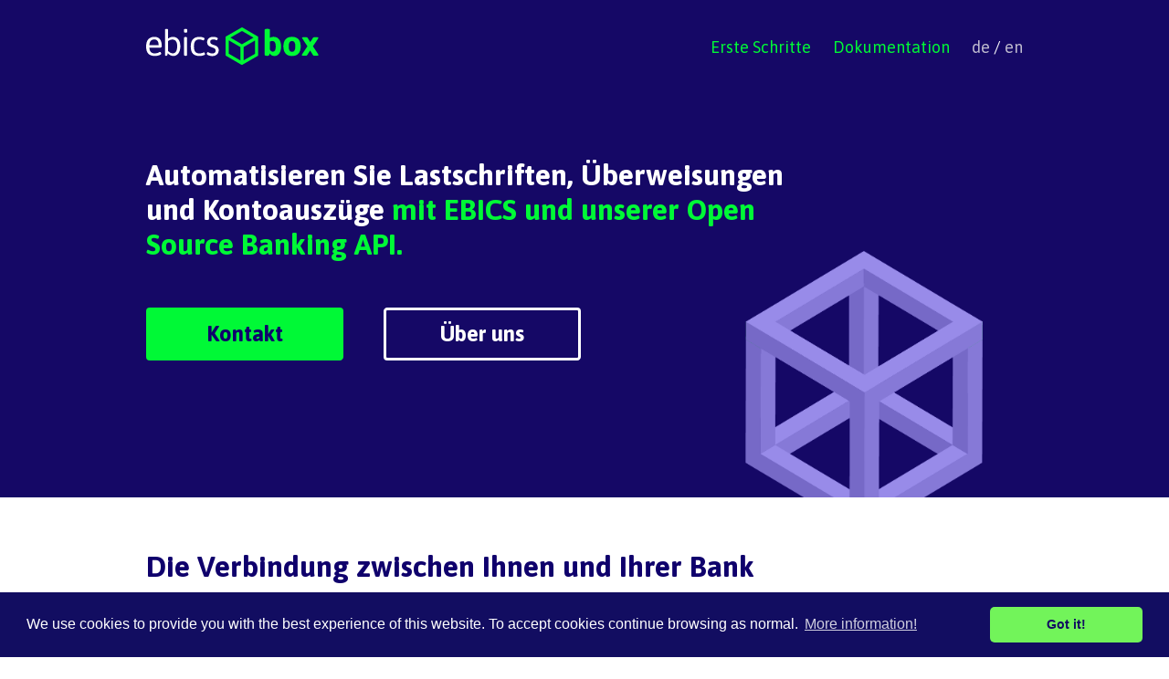

--- FILE ---
content_type: text/html; charset=UTF-8
request_url: https://www.ebicsbox.com/?utm_medium=email&utm_source=fintechweeklycom
body_size: 6933
content:
<!doctype html>
<html>
  <head>
    <meta charset="utf-8">
<meta http-equiv="x-ua-compatible" content="ie=edge">
<!-- Meta Tags -->
<meta name="viewport" content="width=device-width, initial-scale=1, shrink-to-fit=no">
<meta name="description" content="How EBICS should have been built - A modern API for bank accounts. Fully automatized processing of incoming and outgoing money transactions.">
<meta name="keywords" content="ebics, banking, fintech">

<!-- Open Graph -->
<meta property="og:image" content="https://www.ebicsbox.com/images/og_image.jpg">
<meta property="og:title" content="ebics box - the missing banking API for fintech applications and payment automation">
<meta property="og:description" content="How EBICS should have been built - A modern API for bank accounts. Fully automatized processing of incoming and outgoing money transactions.">

<!-- Twitter Card -->
<meta name="twitter:card" content="summary_large_image">
<meta name="twitter:site" content="@ebicsbox">
<meta name="twitter:title" content="ebics box - the missing banking API for fintech applications and payment automation">
<meta name="twitter:description" content="How EBICS should have been built - A modern API for bank accounts. Fully automatized processing of incoming and outgoing money transactions.">
<meta name="twitter:image" content="https://www.ebicsbox.com/images/og_image.jpg">

<link rel="apple-touch-icon" sizes="180x180" href="/images/apple-touch-icon.png">
<link rel="icon" type="image/png" sizes="32x32" href="/images/favicon-32x32.png">
<link rel="icon" type="image/png" sizes="16x16" href="/images/favicon-16x16.png">
<link rel="manifest" href="/images/manifest.json">
<link rel="mask-icon" href="/images/safari-pinned-tab.svg" color="#4b398f">
<meta name="theme-color" content="#4b398f">
<!-- Use the title from a page's frontmatter if it has one -->
<title>ebics box - the missing banking API for fintech applications and payment automation</title>
<link rel="stylesheet"
  href="//cdn.jsdelivr.net/gh/highlightjs/cdn-release@9.12.0/build/styles/paraiso-light.min.css">
<link href="/stylesheets/site.css" rel="stylesheet" />
<!-- Web Fonts -->
<link href="https://fonts.googleapis.com/css?family=Asap:400,700" rel="stylesheet">

<!-- Global site tag (gtag.js) - Google Analytics -->
<script async src="https://www.googletagmanager.com/gtag/js?id=UA-3621621-25"></script>
<script>
 window.dataLayer = window.dataLayer || [];
 function gtag(){dataLayer.push(arguments);}
 gtag('js', new Date());

 gtag('config', 'UA-3621621-25');
</script>

<!-- Facebook Pixel Code -->
<script>
  !function(f,b,e,v,n,t,s)
  {if(f.fbq)return;n=f.fbq=function(){n.callMethod?
      n.callMethod.apply(n,arguments):n.queue.push(arguments)};
    if(!f._fbq)f._fbq=n;n.push=n;n.loaded=!0;n.version='2.0';
    n.queue=[];t=b.createElement(e);t.async=!0;
    t.src=v;s=b.getElementsByTagName(e)[0];
    s.parentNode.insertBefore(t,s)}(window,document,'script',
      'https://connect.facebook.net/en_US/fbevents.js');
   fbq('init', '344659816031040'); 
  fbq('track', 'PageView');
</script>
<noscript>
   <img height="1" width="1" 
                   src="https://www.facebook.com/tr?id=344659816031040&ev=PageView
                   &noscript=1"/>
</noscript>
<!-- End Facebook Pixel Code -->
<link rel="stylesheet" type="text/css" href="//cdnjs.cloudflare.com/ajax/libs/cookieconsent2/3.0.3/cookieconsent.min.css" />
<script src="//cdnjs.cloudflare.com/ajax/libs/cookieconsent2/3.0.3/cookieconsent.min.js"></script>
<script>
  window.addEventListener("load", function() {
    window.cookieconsent.initialise({
     "palette": {
       "popup": {
         "background": "#120d61",
         "text": "#ffffff"
       },
       "button": {
         "background": "#72f45a",
         "text": "#120d61"
       }
     },
     "theme": "classic",
     "content": {
       "message": "We use cookies to provide you with the best experience of this website. To accept cookies continue browsing as normal.",
       "link": "More information!",
       "href": "./privacy"
     }
    })
  });
</script>

  </head>
  <body>
    <nav class='bMainNavigation'>
<div class='bMainNavigation-Wrapper'>
<div class='bMainNavigation-Content'>
<div class='aSiteTitle'>
<a href='/'>
<img src="/images/logo.svg" class="aSiteLogo" alt="Logo" />
</a>
</div>
<ul class='bMainNavigation-LinkList'>
<li>
<a class='aNavigationItem' href='/guides'>Erste Schritte</a>
<a class='aNavigationItem' href='/documentation'>Dokumentation</a>
<a class='aLanguageItem' href='/'>de</a>
<span>/</span>
<a class='aLanguageItem' href='/en'>en</a>
</li>
</ul>
</div>
</div>
</nav>

    <header class='bSiteHeader'>
<div class='bSiteHeader-Content'>
<div class='bSiteHeader-Claim'>
<h1 class='aClaim'>Automatisieren Sie Lastschriften, Überweisungen und Kontoauszüge <span class="asHighlighted">mit EBICS und unserer Open Source Banking API.</span></h1>
</div>
<div class='bSiteHeader-Buttons'>
<ul class='aButtonList'>
<li class='aButtonList-Item'>
<a class='aButton asPrimary' href="/cdn-cgi/l/email-protection#176372767a5772757e746475786f3974787a">Kontakt</a>
</li>
<li class='aButtonList-Item'>
<a class='aButton asHollow' href='https://railslove.com/'>Über uns</a>
</li>
</ul>
</div>
</div>
</header>

<section class='bAbout'>
<div class='bAbout-Headline'>
<h2>Die Verbindung zwischen Ihnen und Ihrer Bank</h2>
</div>
<div class='bAbout-Text'>
<p>ebics box übernimmt die oft frustrierend komplexe EBICS-Kommunikation zwischen Ihrem Web Service und Ihrer Bank, damit Sie sich auf das Wichtigste konzentrieren können: Ihr bestmögliches Produkt anzubieten.</p>

<p>Die Box ist das fehlende Glied zwischen den Bankkonten Ihrer Kunden, Ihrem Service und Ihren Konten gleichermaßen. Sie stellt Details zu Transaktionen, Überweisungen und Lastschriften als einfache JSON-Objekte zur Verfügung und benachrichtigt sogar Web-Service-Endpunkte bei von Ihnen festgelegten Ereignissen. Ihre Entwickler genießen dabei die Einfachheit von HTTP und JSON statt die EBICS-Schnittstelle Ihrer Bank nutzen zu müssen.</p>


</div>
<div class='bAbout-Image'>
<img srcset="/images/pictogram.png, /images/pictogram@2x.png 2x">
</div>
</section>

<section class='aColoredSection'>
<div class='bCta'>
<div class='bCta-Title'>
<h2>Unsicher, ob ebics box die richtige Lösung ist?</h2>
</div>
<div class='bCta-Others'>
<h4>Alternativ:</h4>
<ul class='aContactList'>
<li class='aContactList-Item asPhone'>
<a href='tel:‭+022199999700'>‭+0221 99999 700</a>
</li>
<li class='aContactList-Item asMail'>
<a href="/cdn-cgi/l/email-protection#522637333f1237303b3121303d2a7c313d3f"><span class="__cf_email__" data-cfemail="6a1e0f0b072a0f0803091908051244090507">[email&#160;protected]</span></a>
</li>
</ul>
</div>
<div class='bCta-Sheet'>
<div class='aFloatingSheet aCtaSheet'>
<div class='aCtaSheet-Left'>
<h3>Jan beantwortet gerne alle Fragen zu Technik und Integration.</h3>
<a class='aButton asPrimary aCtaSheet-Title' href="/cdn-cgi/l/email-protection#c0b4a5a1ad80a5a2a9a3b3a2afb8eea3afad">Sprechen Sie mit Jan</a>
</div>
<div class='aCtaSheet-Right'>
<img src="/images/jan.jpg" alt="Jan" />
</div>
</div>

</div>
</div>

</section>
<section class='aTopicSection'>
<div class='bRequirements-Title'>
<h2>Alles was Sie brauchen: HTTP + JSON</h2>
</div>
<div class='bRequirements-Text'>
<p>Die ebics box wurde als umfassende Lösung entworfen und ist in der Lage alle üblichen Prozesse zu automatisieren, die für Betreiber von digitalen Marktplätzen, Abo-Services und anderen Business Cases anfallen – vor allem solche, bei denen regelmäßige und großvolumige Zahlungsabwicklungen im SEPA-Raum notwendig sind.</p>

<p><strong>Alles was Sie brauchen, um mit der ebics box API zu sprechen, ist HTTP + JSON.</strong></p>


</div>
<div class='bRequirements-Examples'>
<div class='aTabNavigation'>
<ul class='aTabNavigation-Tabs aTabList'>
<li class='aTabList-Item asActive' data-activate-tab='tab-1'>Bank statements</li>
<li class='aTabList-Item withBorder' data-activate-tab='tab-2'>Credit transfer</li>
<li class='aTabList-Item withBorder' data-activate-tab='tab-3'>Direct debit</li>
</ul>
<div class='aTabNavigation-Bodies'>
<div class='aTabContent asActive' id='tab-1'>
<div class='aFadedContent'>
<pre class='insideTab aFadedContent-Content'><code class='json js-line-numbers asPlain'>GET \ 'https://demo.ebicsbox.com/transactions'
HTTP/1.1 200 OK&#x000A;[&#x000A;  {&#x000A;    "id": "45878dee-21b7-11e6-b67b-9e71128cae77",&#x000A;    "account": "DE02700205000007808005",&#x000A;    "name": "John Doe",&#x000A;    "iban": "DE02700205000007808005",&#x000A;    "bic": "DEUS2149509",&#x000A;    "type": "credit",&#x000A;    "amount_in_cents": 10023,&#x000A;    "executed_on": "2018-02-13",&#x000A;    "reference": "Text on bank statement",&#x000A;    "end_to_end_reference": "eref-1",&#x000A;    "_links": {&#x000A;      "self": "https://box.url/transactions/45878dee-21b7-11e6-b67b-9e71128cae77",&#x000A;      "account": "https://box.url/accounts/DE02700205000007808005"&#x000A;    }&#x000A;  },&#x000A;  …&#x000A;]</code></pre>
<a class='aFadedContent-Controls js-fade-control' href='javascript:void(0)'>Show more code</a>
</div>
</div>
<div class='aTabContent' id='tab-2'>
<div class='aFadedContent'>
<pre class='insideTab aFadedContent-Content'><code class='json js-line-numbers asPlain'>POST \ 'https://demo.ebicsbox.com/credit_transfers/'
HTTP/1.1 200 OK&#x000A;{&#x000A;  "account": "DE02700205000007808005",&#x000A;  "name": "John Doe",&#x000A;  "iban": "DE02700205000007808005",&#x000A;  "bic": "DEUS2149509",&#x000A;  "amount_in_cents": 10013,&#x000A;  "end_to_end_reference": "eref-1"&#x000A;}</code></pre>
<a class='aFadedContent-Controls js-fade-control' href='javascript:void(0)'>Show more code</a>
</div>
</div>
<div class='aTabContent' id='tab-3'>
<div class='aFadedContent'>
<pre class='insideTab aFadedContent-Content'><code class='json js-line-numbers asPlain'>POST \ 'https://demo.ebicsbox.com/debits'
HTTP/1.1 200 OK&#x000A;{&#x000A;  "name": "John Doe",&#x000A;  "iban": "DE02700205000007808005",&#x000A;  "bic": "DEUS2149509",&#x000A;  "amount_in_cents": 10013,&#x000A;  "end_to_end_reference": "eref-1",&#x000A;  "mandate_id": "6385720",&#x000A;  "mandate_signature_date": "2018-02-13",&#x000A;  "instrument": "COR1",&#x000A;  "sequence_type": "FRST",&#x000A;  "requested_date": "2018-02-13"&#x000A;}</code></pre>
<a class='aFadedContent-Controls js-fade-control' href='javascript:void(0)'>Show more code</a>
</div>
</div>
</div>
</div>

</div>
</section>

<section class='aTopicSection'>
<div class='aSectionTeaser'>
<h2 id='product'>Was ist in der Box?</h2>
<p>Eine moderne API zum automatisierten Verarbeiten von Transaktionen in EBICS-Formaten.</p>
</div>
<div class='bExplosionDiagram'>
<div class='bExplosionDiagram-Diagram'>
<div class='aCube' id='fragmentedCube'>
<div class='aCube-Fragment asRight' id='rightFragment'><svg xmlns="http://www.w3.org/2000/svg" viewBox="0 0 341.12 538.95">
  <polygon class="highlight" points="297.75 293.53 255.46 318.11 0.14 170.71 42.43 146.14 297.75 293.53"/>
  <polygon class="full-shade" points="255.24 318.23 255.1 367.14 0 219.62 0.14 170.71 255.24 318.23"/>
  <polygon class="highlight" points="298.02 342.66 44.34 490.05 1.78 465.47 255.46 318.09 298.02 342.66"/>
  <polygon class="full-shade" points="44.34 490.05 44.21 538.96 1.65 514.38 1.78 465.47 44.34 490.05"/>
  <polygon class="highlight" points="341.12 24.58 298.84 49.15 256.27 24.57 298.56 0 341.12 24.58"/>
  <polygon class="shade" points="341.12 24.58 298.84 49.15 298.02 342.66 44.34 490.05 44.21 538.95 340.17 367 340.31 318.09 340.3 318.1 341.12 24.58"/>
  <polygon class="full-shade" points="298.84 49.15 298.02 342.67 255.45 318.1 256.27 24.57 298.84 49.15"/>
</svg>
</div>
<div class='aCube-Fragment asLeft' id='leftFragment'><svg xmlns="http://www.w3.org/2000/svg" viewBox="0 0 340.28 538.96">
  <polygon class="highlight" points="338.66 170.73 84.99 318.1 42.42 293.52 296.09 146.16 338.66 170.73"/>
  <polygon class="shade" points="338.66 170.73 338.52 219.64 84.85 367.01 84.99 318.1 338.66 170.73"/>
  <polygon class="highlight" points="340.28 465.48 297.99 490.05 42.7 342.67 85 318.09 340.28 465.48"/>
  <polygon class="shade" points="340.28 465.48 340.14 514.38 297.85 538.96 297.99 490.05 340.28 465.48"/>
  <polygon class="highlight" points="85.81 24.58 43.52 49.15 0.96 24.58 43.25 0 85.81 24.58"/>
  <polygon class="shade" points="85.81 24.58 85 318.09 42.7 342.67 43.52 49.15 85.81 24.58"/>
  <polygon class="full-shade" points="42.7 342.67 43.52 49.15 0.96 24.58 0 367 297.85 538.96 297.99 490.05 42.7 342.67"/>
</svg>
</div>
<div class='aCube-Fragment asTop' id='topFragment'><svg xmlns="http://www.w3.org/2000/svg" viewBox="0 0 678.8 440.51">
  <polygon class="shade" points="380.81 73.51 379.84 415.94 337.56 440.51 338.53 98.08 380.81 73.51"/>
  <polygon class="full-shade" points="338.53 98.08 337.56 440.51 294.99 415.93 295.96 73.5 338.53 98.08"/>
  <polygon class="full-shade" points="42.7 221.1 42.57 270.01 0 245.43 0.14 196.52 42.7 221.1"/>
  <polygon class="highlight" points="678.8 196.52 338.39 0 296.1 24.58 296.1 24.58 0.14 196.52 42.7 221.1 338.67 49.15 636.51 221.1 678.8 196.52"/>
  <polygon class="shade" points="678.8 196.52 678.66 245.43 636.37 270.01 636.51 221.1 678.8 196.52"/>
  <polygon class="full-shade" points="636.51 221.1 636.37 270.01 338.5 98.05 338.64 49.14 636.51 221.1"/>
  <polygon class="shade" points="338.66 49.16 338.52 98.07 42.57 270.01 42.7 221.1 338.66 49.16"/>
</svg>
</div>
<div class='aCube-Fragment asFront' id='frontFragment'><svg xmlns="http://www.w3.org/2000/svg" viewBox="0 0 678.8 612.45">
  <polygon class="highlight" points="678.79 24.58 636.23 0 340.27 171.94 340.27 171.94 340.27 171.95 42.43 0 0.14 24.58 42.67 49.13 340.55 221.09 678.79 24.58"/>
  <polygon class="shade" points="678.79 24.58 340.55 221.09 339.49 612.44 381.77 587.87 382.68 245.45 678.66 73.49 678.79 24.58"/>
  <polygon class="full-shade" points="340.55 221.09 0.14 24.58 0 73.49 297.85 245.43 296.9 587.88 339.46 612.46 340.42 268.34 340.42 268.34 340.55 221.09"/>
</svg>
</div>
</div>
</div>
<div class='bExplosionDiagram-Modifiers'>
<ul class='aModifiersList'>
<li class='aExpandableFeature'>
<h3 class='aExpandableFeature-Headline' data-behavior='toggle-description-text' data-fragment='right'>Einfaches Onboarding und Monitoring</h3>
<p class='aExpandableFeature-Description'>Vergessen Sie langwierige Setup-Prozesse. Beantragen Sie einen EBICS-Nutzer bei Ihrer Bank und der Rest läuft wie von alleine. All ihre Kontoaktivitäten werden automatisch abgefragt und sind einfach zu durchsuchen. So sparen Sie sich Zeit und Stress.</p>
</li>
<li class='aExpandableFeature'>
<h3 class='aExpandableFeature-Headline' data-behavior='toggle-description-text' data-fragment='left'>Format-Umwandlung</h3>
<p class='aExpandableFeature-Description'>Statt den EBICS-Standard und dessen Komplizen MT940, CAMT und PAIN (buchstäblich…) verstehen zu müssen, benötigen Sie nur jedes Entwicklers besten Freund: JSON.</p>
</li>
<li class='aExpandableFeature'>
<h3 class='aExpandableFeature-Headline' data-behavior='toggle-description-text' data-fragment='top'>Auszüge und Benachrichtigungen</h3>
<p class='aExpandableFeature-Description'>Das Abfragen, Parsen und Importieren von Kontoauszügen und -aktivitäten von einem oder mehreren Konten ist umständlich. ebics box dagegen liefert all das in ihre Anwendung – inklusive Benachrichtigungen über Statusänderungen Ihrer Lastschriften.</p>
</li>
<li class='aExpandableFeature'>
<h3 class='aExpandableFeature-Headline' data-behavior='toggle-description-text' data-fragment='front'>Überweisungen und Lastschriften</h3>
<p class='aExpandableFeature-Description'>Tätigen Sie SEPA-Überweisungen mit nur einem Ausgangs- und Zielkonto. Oder ziehen Sie (per COR1 oder COR2 Lastschrift) automatisiert Geld von den Konten Ihrer Kunden ein – alles ganz einfach mit der ebics box.</p>
</li>
</ul>
</div>
</div>
</section>

<section class='bColoredSection'>
<section class='bTopicSection'>
<div class='bCaseStudies-Title'>
<h2 id='caseStudies'>Wofür kann die Box eingesetzt werden?</h2>
</div>
<div class='bCaseStudies-Study'>
<div class='aCaseStudy'>
<h3 class='aCaseStudy-Title'>(Massen-)Auszahlungen</h3>
<div class='aCaseStudy-Text'>
<p>Alle Markplatz-Startups sehen sich regelmäßigen oder bedarfsgerichteten Auszahlungen an Ihre Marktplatzhändler gegenüber. Mit der ebics box können sie einzelne oder gebündelte Auszahlungen per SEPA-Überweisungen maßgeschneidert und flexibel einstellen.</p>


</div>
</div>
</div>
<div class='bCaseStudies-Study'>
<div class='aCaseStudy'>
<h3 class='aCaseStudy-Title'>Vorkasse & Versand</h3>
<div class='aCaseStudy-Text'>
<p>Viele Shops versenden Waren erst nach Zahlungseingang. ebics box erspart Ihnen das manuelle Prüfen der Auszüge auf Rechnungs- oder Kundennummern, damit Sie schneller versenden können.</p>


</div>
</div>
</div>
<div class='bCaseStudies-Study'>
<div class='aCaseStudy'>
<h3 class='aCaseStudy-Title'>Wiederkehrende Lastschriften</h3>
<div class='aCaseStudy-Text'>
<p>Viele Unternehmen die physische oder digitale Güter vertreiben, nutzen Abo-Modelle. Mit ebics box wird es ganz einfach, regelmäßige Lastschriften Ihrer Abonnenten automatisiert einzuziehen.</p>


</div>
</div>
</div>
</section>

</section>
<section class='aTopicSection'>
<div class='bTeam-Title aSectionTeaser'>
<h2 id='team'>Das Team hinter der Box</h2>
<p>Wir sind ein eingespieltes Team aus Entwicklern und Payment-Experten mit langjähriger Erfahrung in der Integration vielfältiger Zahlungsfunktionen in Online-Businesses. Profitieren Sie von dieser Erfahrung, die vollends in die ebics box geflossen ist.</p>
</div>
<div class='bTeam-Member'>
<div class='aTeamMember'>
<div class='aRoundedImage'>
<img src="/images/tim.png" alt="Tim" />
</div>
<h3 class='aTeamMember-Name'>Tim Schneider</h3>
<span class='aTeamMember-Role'>Produkt & Vision</span>
<ul class='aSocialIconsList'>
<li class='aSocialIconsList-Item'>
<a class='aSocialIcon asAccent icon-twitter' href='https://twitter.com/tmschndr'></a>
</li>
<li class='aSocialIconsList-Item'>
<a class='aSocialIcon asAccent icon-github' href='https://github.com/tmschndr'></a>
</li>
<li class='aSocialIconsList-Item'>
<a class='aSocialIcon asAccent icon-envelop' href="/cdn-cgi/l/email-protection#6d1904002d1f0c04011e01021b08430e0200"></a>
</li>
</ul>
</div>
</div>
<div class='bTeam-Member'>
<div class='aTeamMember'>
<div class='aRoundedImage'>
<img src="/images/andreas.jpg" alt="Andreas" />
</div>
<h3 class='aTeamMember-Name'>Andreas Finke</h3>
<span class='aTeamMember-Role'>Marketing & Sales</span>
<ul class='aSocialIconsList'>
<li class='aSocialIconsList-Item'>
<a class='aSocialIcon asAccent icon-twitter' href='https://twitter.com/@johnnyp4rk'></a>
</li>
<li class='aSocialIconsList-Item'>
<a class='aSocialIcon asAccent icon-github' href='https://github.com/hey-johnnypark'></a>
</li>
<li class='aSocialIconsList-Item'>
<a class='aSocialIcon asAccent icon-envelop' href="/cdn-cgi/l/email-protection#6908070d1b0c081a291b0800051a05061f0c470a0604"></a>
</li>
</ul>
</div>
</div>
<div class='bTeam-Member'>
<div class='aTeamMember'>
<div class='aRoundedImage'>
<img src="/images/jan.jpg" alt="Jan" />
</div>
<h3 class='aTeamMember-Name'>Jan Kus</h3>
<span class='aTeamMember-Role'>Vertrieb</span>
<ul class='aSocialIconsList'>
<li class='aSocialIconsList-Item'>
<a class='aSocialIcon asAccent icon-twitter' href='https://twitter.com/@koos'></a>
</li>
<li class='aSocialIconsList-Item'>
<a class='aSocialIcon asAccent icon-github' href='https://github.com/koos'></a>
</li>
<li class='aSocialIconsList-Item'>
<a class='aSocialIcon asAccent icon-envelop' href="/cdn-cgi/l/email-protection#fc969d92bc8e9d95908f90938a99d29f9391"></a>
</li>
</ul>
</div>
</div>
</section>


    <footer class='bFooter'>
<div class='bFooter-Content'>
<div class='bFooter-Content-Logo'>
<img src="/images/logo.svg" class="aSiteLogo" alt="Logo" />
</div>
<a class='bFooter-Content-Address' href='https://railslove.com'>
<p>Mit ❤ gemacht von<br />
Railslove GmbH<br />
An der Bottmühle 5<br />
50678 Köln, Deutschland</p>


</a>
<div class='bFooter-Content-Sitemap'>
<ul class='aLinksList'>
<li class='aLinksList-Item'>
<a class='aLink' href='./#product'>
Produkt
</a>
</li>
<li class='aLinksList-Item'>
<a class='aLink' href='./#team'>
Team
</a>
</li>
<li class='aLinksList-Item'>
<a class='aLink' href="/cdn-cgi/l/email-protection#1e6a7b7f735e7b7c777d6d7c7166307d7173">
Kontakt
</a>
</li>
<li class='aLinksList-Item'>
<a class='aLink' href='./impressum'>
Impressum
</a>
</li>
<li class='aLinksList-Item'>
<a class='aLink' href='./privacy'>
Datenschutzerklärung
</a>
</li>
</ul>
</div>
<div class='bFooter-Content-Contact'>
<div class='aCommunicationChannel'>
<a class='aCommunicationChannel-Credential' href="/cdn-cgi/l/email-protection#7a0e1f1b173a1f1813190918150254191517">
<span class="__cf_email__" data-cfemail="c1b5a4a0ac81a4a3a8a2b2a3aeb9efa2aeac">[email&#160;protected]</span>
</a>
</div>
<div class='aCommunicationChannel'>
<a class='aCommunicationChannel-Credential' href='tel:‭+0221 99999 700'>
‭+0221 99999 700
</a>
</div>
<ul class='aSocialIconsList'>
<li class='aSocialIconsList-Item'>
<a class='aSocialIcon asAccent icon-github' href='https://github.com/railslove/epics'></a>
</li>
<li class='aSocialIconsList-Item'>
<a class='aSocialIcon asAccent icon-twitter' href='https://twitter.com/ebicsbox'></a>
</li>
</ul>
</div>
</div>
</footer>

  <script data-cfasync="false" src="/cdn-cgi/scripts/5c5dd728/cloudflare-static/email-decode.min.js"></script><script defer src="https://static.cloudflareinsights.com/beacon.min.js/vcd15cbe7772f49c399c6a5babf22c1241717689176015" integrity="sha512-ZpsOmlRQV6y907TI0dKBHq9Md29nnaEIPlkf84rnaERnq6zvWvPUqr2ft8M1aS28oN72PdrCzSjY4U6VaAw1EQ==" data-cf-beacon='{"version":"2024.11.0","token":"4a6babf660b0469f890f868dd12ad9c9","r":1,"server_timing":{"name":{"cfCacheStatus":true,"cfEdge":true,"cfExtPri":true,"cfL4":true,"cfOrigin":true,"cfSpeedBrain":true},"location_startswith":null}}' crossorigin="anonymous"></script>
</body>
  <script src="/javascripts/jquery-3.2.1.min.js"></script>
  <script src="/javascripts/highlight.pack.js"></script>
  <script src="/javascripts/highlightjs-line-numbers.min.js"></script>
  <script src="/javascripts/site.js"></script>
  <script type="text/javascript" async src="https://userlike-cdn-widgets.s3-eu-west-1.amazonaws.com/1b1eb095f1674f71978d0fc010c5ad5379c58ed70c158750ab6e418b4a7abc3c.js"></script>
</html>


--- FILE ---
content_type: text/css; charset=utf-8
request_url: https://cdn.jsdelivr.net/gh/highlightjs/cdn-release@9.12.0/build/styles/paraiso-light.min.css
body_size: -35
content:
.hljs-comment,.hljs-quote{color:#776e71}.hljs-variable,.hljs-template-variable,.hljs-tag,.hljs-name,.hljs-selector-id,.hljs-selector-class,.hljs-regexp,.hljs-link,.hljs-meta{color:#ef6155}.hljs-number,.hljs-built_in,.hljs-builtin-name,.hljs-literal,.hljs-type,.hljs-params,.hljs-deletion{color:#f99b15}.hljs-title,.hljs-section,.hljs-attribute{color:#fec418}.hljs-string,.hljs-symbol,.hljs-bullet,.hljs-addition{color:#48b685}.hljs-keyword,.hljs-selector-tag{color:#815ba4}.hljs{display:block;overflow-x:auto;background:#e7e9db;color:#4f424c;padding:0.5em}.hljs-emphasis{font-style:italic}.hljs-strong{font-weight:bold}

--- FILE ---
content_type: text/css; charset=UTF-8
request_url: https://www.ebicsbox.com/stylesheets/site.css
body_size: 4295
content:
html,body,div,span,applet,object,iframe,h1,h2,h3,h4,h5,h6,p,blockquote,pre,a,abbr,acronym,address,big,cite,code,del,dfn,em,img,ins,kbd,q,s,samp,small,strike,strong,sub,sup,tt,var,b,u,i,center,dl,dt,dd,ol,ul,li,fieldset,form,label,legend,table,caption,tbody,tfoot,thead,tr,th,td,article,aside,canvas,details,embed,figure,figcaption,footer,header,hgroup,menu,nav,output,ruby,section,summary,time,mark,audio,video{margin:0;padding:0;border:0;font-size:100%;font:inherit;vertical-align:baseline}article,aside,details,figcaption,figure,footer,header,hgroup,menu,nav,section{display:block}body{line-height:1}ol,ul{list-style:none}blockquote,q{quotes:none}blockquote:before,blockquote:after,q:before,q:after{content:'';content:none}table{border-collapse:collapse;border-spacing:0}body{-webkit-box-sizing:border-box;box-sizing:border-box;height:100%;font-family:"Asap", sans-serif;color:#1E1639}h2{font-size:24px;color:#0F006C;font-weight:700;margin-bottom:20px}@media (min-width: 768px){h2{font-size:32px}}h3{font-size:18px;color:#0F006C;font-weight:700;margin-bottom:15px}@media (min-width: 768px){h3{font-size:24px}}h4{font-size:16px;color:#0F006C;font-weight:700;margin-bottom:10px}@media (min-width: 768px){h4{font-size:18px}}p,ul{font-size:16px;line-height:24px;margin-bottom:28px}@media (min-width: 768px){p,ul{font-size:18px;line-height:28px}}p:last-child,ul:last-child{margin-bottom:0}b{font-weight:700}em{font-style:italic}strong{font-weight:700}small{font-size:12px}a{color:#0F006C}input[type=number]::-webkit-inner-spin-button,input[type=number]::-webkit-outer-spin-button{-webkit-appearance:none;margin:0}@font-face{font-family:'icomoon';src:url("fonts/icomoon.eot?prg4rj");src:url("fonts/icomoon.eot?prg4rj#iefix") format("embedded-opentype"),url("fonts/icomoon.ttf?prg4rj") format("truetype"),url("fonts/icomoon.woff?prg4rj") format("woff"),url("fonts/icomoon.svg?prg4rj#icomoon") format("svg");font-weight:normal;font-style:normal}[class^="icon-"],[class*=" icon-"]{font-family:'icomoon' !important;speak:none;font-style:normal;font-weight:normal;font-variant:normal;text-transform:none;line-height:1;-webkit-font-smoothing:antialiased;-moz-osx-font-smoothing:grayscale}.icon-envelop:before{content:"\e945"}.icon-phone:before{content:"\e942"}.icon-twitter:before{content:"\ea96"}.icon-github:before{content:"\eab0"}td.hljs-ln-numbers{-webkit-touch-callout:none;-webkit-user-select:none;-moz-user-select:none;-ms-user-select:none;user-select:none;text-align:center;color:#0F006C;border-right:1px solid #0F006C;vertical-align:top;padding-right:10px}.hljs-ln-n{padding-right:10px;text-align:right}.hljs-ln-line{padding-left:10px}pre{margin-bottom:20px;line-height:1.4}pre.insideTab{margin-bottom:5px}code{font-family:"Courir New", monospace}code.asPlain{background-color:white}.bMainNavigation{background-color:#150866;padding:30px 0}.bMainNavigation-Wrapper{display:grid;grid-template-columns:repeat(12, 1fr);grid-column-gap:1em;max-width:960px;padding-left:10px;padding-right:10px;margin:0 auto}@media (min-width: 768px){.bMainNavigation-Wrapper{padding-left:40px;padding-right:40px;grid-column-gap:30px}}.bMainNavigation-Content{grid-column:auto / span 12;display:-webkit-box;display:-ms-flexbox;display:flex;-webkit-box-pack:justify;-ms-flex-pack:justify;justify-content:space-between;-webkit-box-align:center;-ms-flex-align:center;align-items:center}.bMainNavigation-LinkList{display:inline-block;color:white}.bSiteHeader{padding:40px 0 80px 0;background-color:#150866}@media (min-width: 768px){.bSiteHeader{background-image:url("/images/box-purple.png");background-repeat:no-repeat;padding:70px 0 150px 0;background-position:110% 130%;background-size:260px 310px}}@media (min-width: 940px){.bSiteHeader{background-position:80% 130%}}.bSiteHeader-Content{display:grid;grid-template-columns:repeat(12, 1fr);grid-column-gap:1em;max-width:960px;padding-left:10px;padding-right:10px;margin:0 auto}@media (min-width: 768px){.bSiteHeader-Content{padding-left:40px;padding-right:40px;grid-column-gap:30px}}.bSiteHeader-Claim{grid-column:auto / span 12;margin-bottom:50px}@media (min-width: 940px){.bSiteHeader-Claim{grid-column:auto / span 9}}.bSiteHeader-Buttons{grid-column:auto / span 12}.bAbout{display:grid;grid-template-columns:repeat(12, 1fr);grid-column-gap:1em;max-width:960px;padding-left:10px;padding-right:10px;margin:0 auto;margin-top:60px}@media (min-width: 768px){.bAbout{padding-left:40px;padding-right:40px;grid-column-gap:30px}}.bAbout .bAbout-Headline{grid-column:auto / span 12}.bAbout .bAbout-Text,.bAbout .bAbout-Image{grid-column:auto / span 12}@media (min-width: 768px){.bAbout .bAbout-Text,.bAbout .bAbout-Image{grid-column:auto / span 6}}.bAbout .bAbout-Image{text-align:left;margin-top:40px}@media (min-width: 768px){.bAbout .bAbout-Image{text-align:center}}.bCta{padding:40px 0;display:grid;grid-template-columns:repeat(12, 1fr);grid-column-gap:1em;max-width:960px;padding-left:10px;padding-right:10px;margin:0 auto}@media (min-width: 768px){.bCta{padding-left:40px;padding-right:40px;grid-column-gap:30px}}.bCta-Title{grid-column:auto / span 12;margin-bottom:30px}@media (min-width: 940px){.bCta-Title{margin-bottom:60px}}.bCta-Sheet{grid-column:2 / span 10;-webkit-box-ordinal-group:2;-ms-flex-order:1;order:1}@media (min-width: 550px){.bCta-Sheet{grid-column:auto / span 6;-webkit-box-ordinal-group:3;-ms-flex-order:2;order:2}}@media (min-width: 940px){.bCta-Sheet{grid-column:auto / span 8}}.bCta-Others{grid-column:auto / span 12;-webkit-box-ordinal-group:3;-ms-flex-order:2;order:2}@media (min-width: 550px){.bCta-Others{grid-column:auto / span 6;-ms-flex-item-align:end;align-self:end;-webkit-box-ordinal-group:2;-ms-flex-order:1;order:1}}@media (min-width: 940px){.bCta-Others{grid-column:auto / span 4}}.bRequirements-Title{grid-column:auto / span 12;margin-bottom:10px}.bRequirements-Text{grid-column:auto / span 12}@media (min-width: 768px){.bRequirements-Text{grid-column:auto / span 4}}.bRequirements-Examples{display:none}@media (min-width: 768px){.bRequirements-Examples{display:block;grid-column:auto / span 8}}.bExplosionDiagram{grid-column:auto / span 12;display:grid;grid-template-columns:repeat(12, 1fr);grid-column-gap:1em;max-width:960px;padding-left:10px;padding-right:10px;margin:0 auto;margin-top:60px;padding-bottom:20px}@media (min-width: 768px){.bExplosionDiagram{padding-left:40px;padding-right:40px;grid-column-gap:30px}}.bExplosionDiagram-Diagram{display:none}@media (min-width: 768px){.bExplosionDiagram-Diagram{grid-column:auto / span 5;display:-webkit-box;display:-ms-flexbox;display:flex;-webkit-box-align:center;-ms-flex-align:center;align-items:center;padding:20px;height:308px}}.bExplosionDiagram-Modifiers{grid-column:auto / span 12;display:-webkit-box;display:-ms-flexbox;display:flex;-webkit-box-orient:vertical;-webkit-box-direction:normal;-ms-flex-direction:column;flex-direction:column;-ms-flex-pack:distribute;justify-content:space-around}@media (min-width: 768px){.bExplosionDiagram-Modifiers{grid-column:auto / span 7}}.bCaseStudies-Title{grid-column:auto / span 12}.bCaseStudies-Study{grid-column:auto / span 12;margin-bottom:30px}.bCaseStudies-Study:last-child{margin-bottom:0}@media (min-width: 768px){.bCaseStudies-Study{grid-column:auto / span 4;margin-bottom:0}}.bTeam-Title{margin-bottom:40px;margin-top:20px}.bTeam-Member{grid-column:auto / span 12;margin-bottom:40px}.bTeam-Member:last-child{margin-bottom:0}@media (min-width: 768px){.bTeam-Member{grid-column:auto / span 4}}.bFooter{background-color:#0F006C;padding:60px 0 30px 0}.bFooter-Content{display:grid;grid-template-columns:repeat(12, 1fr);grid-column-gap:1em;max-width:960px;padding-left:10px;padding-right:10px;margin:0 auto}@media (min-width: 768px){.bFooter-Content{padding-left:40px;padding-right:40px;grid-column-gap:30px}}.bFooter-Content-Logo{grid-column:auto / span 12;margin-bottom:30px}.bFooter-Content-Address{grid-column:auto / span 12;color:#FFFFFF;text-decoration:none;margin-bottom:30px}.bFooter-Content-Address:hover{color:#00F936;text-decoration:underline}@media (min-width: 768px){.bFooter-Content-Address{grid-column:auto / span 6;margin-bottom:0}}@media (min-width: 940px){.bFooter-Content-Address{grid-column:auto / span 3}}.bFooter-Content-Sitemap{grid-column:auto / span 12;margin-bottom:30px}@media (min-width: 768px){.bFooter-Content-Sitemap{grid-column:auto / span 6;margin-bottom:0}}@media (min-width: 940px){.bFooter-Content-Sitemap{grid-column:auto / span 5}}.bFooter-Content-Contact{grid-column:auto / span 12;margin-bottom:30px}@media (min-width: 768px){.bFooter-Content-Contact{grid-column:7 / span 6;margin-bottom:0;margin-top:30px}}@media (min-width: 940px){.bFooter-Content-Contact{grid-column:auto / span 4;margin-top:0}}.bTextBlock{display:grid;grid-template-columns:repeat(12, 1fr);grid-column-gap:1em;max-width:960px;padding-left:10px;padding-right:10px;margin:0 auto;margin:60px auto}@media (min-width: 768px){.bTextBlock{padding-left:40px;padding-right:40px;grid-column-gap:30px}}.bTextBlock-Content{grid-column:auto / span 12}.bTextBlock-Content ul{list-style-type:disc;padding-left:40px}.bDocumentationWrapper{display:grid;grid-template-columns:repeat(12, 1fr);grid-column-gap:1em;max-width:960px;padding-left:10px;padding-right:10px;margin:0 auto;margin-top:80px;margin-bottom:80px}@media (min-width: 768px){.bDocumentationWrapper{padding-left:40px;padding-right:40px;grid-column-gap:30px}}.bDocumentationWrapper-Sidebar{grid-column:auto / span 12}@media (min-width: 768px){.bDocumentationWrapper-Sidebar{grid-column:auto / span 3}}.bDocumentationWrapper-Content{grid-column:auto / span 12}@media (min-width: 768px){.bDocumentationWrapper-Content{grid-column:auto / span 9}}.bApiReferenceSection{padding:2rem 0}.bApiReferenceSection:first-child{padding-top:0}.bApiReferenceSection:last-child{padding-bottom:0}.bFieldsTable th,.bFieldsTable td{padding:1rem;border:1px solid #eeeeee;text-align:left;width:100%}.bFieldsTable pre{max-width:400px}.bEndpointRequest{margin:40px 0;border:1px solid #eeeeee;border-radius:4px;overflow:hidden}.bEndpointRequest-Description{padding:40px 20px;background-color:#f8f8f8}.bEndpointRequest-Fields{width:100%;padding:0}.bEndpointRequest-Fields th,.bEndpointRequest-Fields td{padding:1rem;border:1px solid #eeeeee;text-align:left}.bEndpointRequest-Fields td:first-child{border-left:0}.bEndpointRequest-Fields td:last-child{border-right:0}.bEndpointRequest-Fields p{margin-bottom:10px}.bEndpointRequest-Example{padding:40px 20px 20px 20px}.aButton{display:inline-block;padding:12px 20px;min-width:80px;border-radius:4px;text-align:center;text-decoration:none;font-size:18px;font-weight:700;cursor:pointer}@media (min-width: 768px){.aButton{padding:12px 20px;min-width:170px;font-size:24px}}.aButton.asPrimary{background-color:#00F936;color:#0F006C;border:3px solid #00F936}.aButton.asPrimary:hover{background-color:#00c62b;border:3px solid #00c62b}.aButton.asHollow{border:3px solid #FFFFFF;color:#FFFFFF}.aButton.asHollow:hover{background-color:#FFFFFF;color:#0F006C}.aButton.asSecondary{background-color:#0F006C;color:#FFFFFF;font-size:16px}.aButton.asSecondary:hover{color:#00F936}.aButtonList{list-style-type:none}.aButtonList-Item{display:inline;margin-right:10px}@media (min-width: 768px){.aButtonList-Item{margin-right:40px}}.aButtonList-Item:last-child{margin-right:0}.aAccountsInput-Text{display:block;font-size:24px;font-weight:700;color:#0F006C}.aAccountsInput-Text.asAbove{margin-bottom:35px}.aAccountsInput-Input{margin-bottom:15px;max-width:130px;font-weight:700}.aFloatingArrow{display:-webkit-box;display:-ms-flexbox;display:flex;-webkit-box-pack:center;-ms-flex-pack:center;justify-content:center;-webkit-box-align:center;-ms-flex-align:center;align-items:center;font-size:36px;font-weight:700;color:#0F006C;font-family:"Asap", sans-serif;line-height:1;background-color:#FFFFFF;width:90px;height:90px;border-radius:50%;-webkit-box-shadow:0 0 22px 0 rgba(0,0,0,0.27);box-shadow:0 0 22px 0 rgba(0,0,0,0.27)}.aColoredSection{background-color:#E6E4F0;margin-top:60px}.bColoredSection{background-color:#E6E4F0;padding-bottom:30px;padding-top:30px;margin-top:60px}.aFloatingSheet{background-color:#FFFFFF;-webkit-box-shadow:0 0 22px 0 rgba(0,0,0,0.27);box-shadow:0 0 22px 0 rgba(0,0,0,0.27)}.aSiteTitle{display:inline-block}.aNavigationItem,.aLanguageItem{color:#00F936;text-decoration:none;-webkit-transition:.5s;transition:.5s;margin-right:20px}.aNavigationItem:hover,.aLanguageItem:hover{color:#00c62b;-webkit-transition:.5s;transition:.5s}.aNavigationItem.asActive,.asActive.aLanguageItem{position:relative;display:inline-block;color:#888888}@media (min-width: 768px){.aNavigationItem.asActive:after,.asActive.aLanguageItem:after{position:absolute;display:inline-block;right:-20px;bottom:-1px;content:"⌃";-webkit-transform:rotate(90deg);transform:rotate(90deg)}}.aLanguageItem{margin-right:0;color:#BFBBCF}.aClaim{color:#FFFFFF;font-size:24px;font-weight:700;line-height:32px}@media (min-width: 768px){.aClaim{font-size:32px;line-height:38px}}.asHighlighted{color:#00F936}.aTopicSection{display:grid;grid-template-columns:repeat(12, 1fr);grid-column-gap:1em;max-width:960px;padding-left:10px;padding-right:10px;margin:0 auto;margin-top:60px}@media (min-width: 768px){.aTopicSection{padding-left:40px;padding-right:40px;grid-column-gap:30px}}@media (min-width: 768px){.aTopicSection{margin-top:120px}}.bTopicSection{display:grid;grid-template-columns:repeat(12, 1fr);grid-column-gap:1em;max-width:960px;padding-left:10px;padding-right:10px;margin:0 auto;margin-top:60px}@media (min-width: 768px){.bTopicSection{padding-left:40px;padding-right:40px;grid-column-gap:30px}}@media (min-width: 768px){.bTopicSection{margin-top:10px}}.aCommunicationChannel{font-size:18px;font-weight:700;margin-bottom:9px}@media (min-width: 768px){.aCommunicationChannel{font-size:24px}}.aCommunicationChannel:last-child{margin-bottom:0}.aCommunicationChannel.asInline{display:inline-block;font-weight:400;margin-top:28px}.aCommunicationChannel.asLarge{font-size:32px}.aCommunicationChannel-Prefix{color:#0F006C}.aCommunicationChannel-Prefix.asWhite{color:#FFFFFF}.aCommunicationChannel-Credential{color:#00F936;text-decoration:none;font-weight:700}.aCommunicationChannel-Credential:hover{text-decoration:underline}.aSectionTeaser{grid-column:auto / span 12}@media (min-width: 940px){.aSectionTeaser{grid-column:auto / span 10}}.aCaseStudy{-webkit-box-sizing:border-box;box-sizing:border-box;padding:24px 14px;background-color:#0F006C;height:100%}.aCaseStudy-Title{margin-bottom:10px;color:#00F936;font-size:18px;font-weight:700}@media (min-width: 768px){.aCaseStudy-Title{font-size:24px}}.aCaseStudy-Subline{display:block;margin-bottom:10px;color:rgba(255,255,255,0.75);font-size:18px;font-weight:700}.aCaseStudy-Text p{margin-top:20px;color:#FFFFFF}.aTeamMember{text-align:center}.aTeamMember-Name{font-size:24px;color:#0F006C;font-weight:700;margin:10px}.aTeamMember-Role{font-size:18px;font-weight:700;color:#BFBBCF}.aSocialIconsList{margin-top:10px}.aSocialIconsList-Item{display:inline;margin-right:20px}.aSocialIconsList-Item:last-child{margin-right:0}.aSocialIcon{text-decoration:none;color:#0F006C;font-size:24px}.aSocialIcon:hover{color:#1d00d2}.aSocialIcon.asAccent{color:#00F936}.aSocialIcon.asAccent:hover{color:#60ff82}.aRoundedImage{margin:0 auto;max-width:100px;max-height:100px;border:3px solid #00F936;border-radius:50%;position:relative}@media (min-width: 768px){.aRoundedImage{max-width:146px;max-height:146px}}@media (min-width: 940px){.aRoundedImage{max-width:192px;max-height:192px}}.aRoundedImage:before{content:'';position:absolute;top:0;left:0;right:0;bottom:0;background-color:#0F006C;mix-blend-mode:color;border-radius:50%}.aRoundedImage img{width:100%;border-radius:50%}.aRoundedImage.asSmall{max-width:85px;max-height:85px}.aLinksList{display:-webkit-box;display:-ms-flexbox;display:flex;-ms-flex-wrap:wrap;flex-wrap:wrap}.aLinksList-Item{width:50%;-ms-flex-negative:0;flex-shrink:0;margin-bottom:10px}.aLink{text-decoration:none;color:#00F936;font-size:18px;font-weight:700}.aLink:hover{text-decoration:underline}.aSiteLogo{max-width:130px;height:auto}@media (min-width: 940px){.aSiteLogo{max-width:200px}}.aCube{position:relative;max-width:683px;width:100%;padding-bottom:115%;-webkit-animation-name:float;animation-name:float;-webkit-animation-duration:10s;animation-duration:10s;-webkit-animation-iteration-count:infinite;animation-iteration-count:infinite;-webkit-animation-timing-function:ease-in-out;animation-timing-function:ease-in-out}.aCube-Fragment{position:absolute;-webkit-transition:-webkit-transform .35s ease-out;transition:-webkit-transform .35s ease-out;transition:transform .35s ease-out;transition:transform .35s ease-out, -webkit-transform .35s ease-out}.aCube-Fragment .highlight{fill:#00f936}.aCube-Fragment .shade{fill:#00dd2a}.aCube-Fragment .full-shade{fill:#00c425}.aCube-Fragment.asLeft{width:50%;left:0;bottom:0}.aCube-Fragment.asLeft.asAnimated{-webkit-transform:translateX(-30%);transform:translateX(-30%)}.aCube-Fragment.asRight{width:50%;right:0.2%;bottom:0.2%}.aCube-Fragment.asRight.asAnimated{-webkit-transform:translateX(30%);transform:translateX(30%)}.aCube-Fragment.asTop{width:100%;top:2%}.aCube-Fragment.asTop.asAnimated{-webkit-transform:translateY(-30%);transform:translateY(-30%)}.aCube-Fragment.asFront{width:100%;bottom:-3%}.aCube-Fragment.asFront.asAnimated{-webkit-transform:translateY(-30%);transform:translateY(-30%)}.aCube-Fragment.asOpaque .highlight{fill:#CCFED7}.aCube-Fragment.asOpaque .shade{fill:#CCF8D4}.aCube-Fragment.asOpaque .full-shade{fill:#CCF3D3}@-webkit-keyframes float{0%{-webkit-transform:translateY(0px);transform:translateY(0px)}50%{-webkit-transform:translateY(-5%);transform:translateY(-5%)}100%{-webkit-transform:translateY(0px);transform:translateY(0px)}}@keyframes float{0%{-webkit-transform:translateY(0px);transform:translateY(0px)}50%{-webkit-transform:translateY(-5%);transform:translateY(-5%)}100%{-webkit-transform:translateY(0px);transform:translateY(0px)}}.aExpandableFeature{padding:20px}.aExpandableFeature.asActive{border:1px solid #0F006C;border-radius:8px}.aExpandableFeature-Headline{position:relative;padding-right:40px;margin:0;font-size:24px;font-weight:700;color:#00F936;cursor:pointer}.aExpandableFeature-Headline:after{position:absolute;content:'';background-image:url("/images/arrow_right.svg");width:20px;height:20px;top:50%;margin-top:-10px;background-repeat:no-repeat;right:0}.aExpandableFeature-Headline.asActive{color:#0F006C;margin-bottom:10px}.aExpandableFeature-Headline.asActive:after{display:none}.aExpandableFeature-Description{display:none}.aSidebarNavigation{position:static;text-align:left;margin-bottom:40px}@media (min-width: 768px){.aSidebarNavigation{position:fixed;text-align:right;padding-right:20px;margin-bottom:40px}}.aSidebarNavigation-Item{display:inline-block;font-size:18px;margin-right:20px;margin-bottom:20px}.aSidebarNavigation-Item:last-child{margin-right:0}@media (min-width: 768px){.aSidebarNavigation-Item{display:block;margin-right:0}}.aBasicList{list-style-type:disc;margin-left:30px;margin-bottom:20px;font-size:16px}@media (min-width: 768px){.aBasicList{font-size:18px}}.aBasicList-Item{margin-bottom:10px;line-height:24px}@media (min-width: 768px){.aBasicList-Item{line-height:28px}}.aToc{display:inline-block;background-color:#f8f8f8;padding:2rem;list-style-type:none;margin-left:0}.aToc-Item{margin-bottom:1.5rem}.aToc-Item:last-child{margin-bottom:0}.aTocItem{text-decoration:none}.aTocItem:hover{color:#00F936}.aTocItem-Headline{display:block;font-weight:700;margin-bottom:0.5rem;font-size:18px}.aTocItem-Description{display:block;font-size:16px}.aFieldDescriptor{display:block;margin-bottom:.5rem;font-size:18px}.aFieldDescriptor:last-child{margin-bottom:0}.aFieldDescriptor.asName{font-weight:bold}.aFieldDescriptor.asType{color:#888888}.aFieldDescriptor.asRequired{color:#f44542}.aRequestTitle{background-color:#333333;color:#FFFFFF}.aRequestTitle-Verb{display:inline-block;background-color:#1E1639;padding:15px 20px}.aCtaSheet{display:-webkit-box;display:-ms-flexbox;display:flex;margin-bottom:40px;-webkit-box-orient:vertical;-webkit-box-direction:reverse;-ms-flex-direction:column-reverse;flex-direction:column-reverse}@media (min-width: 550px){.aCtaSheet{margin-bottom:-80px}}@media (min-width: 940px){.aCtaSheet{-webkit-box-orient:horizontal;-webkit-box-direction:normal;-ms-flex-direction:row;flex-direction:row;max-width:680px}}.aCtaSheet-Left{padding:20px;display:-webkit-box;display:-ms-flexbox;display:flex;-webkit-box-orient:vertical;-webkit-box-direction:normal;-ms-flex-direction:column;flex-direction:column;-webkit-box-pack:justify;-ms-flex-pack:justify;justify-content:space-between}@media (min-width: 768px){.aCtaSheet-Left{padding:40px}}.aCtaSheet-Right{position:relative;-ms-flex-item-align:end;align-self:flex-end;max-width:100%;height:auto;-ms-flex-negative:1;flex-shrink:1}@media (min-width: 940px){.aCtaSheet-Right{width:100%;max-width:280px;height:280px}}.aCtaSheet-Right:before{content:'';position:absolute;top:0;left:0;right:0;bottom:0;background-color:#0F006C;mix-blend-mode:color}.aCtaSheet-Right img{width:100%;height:auto}@media (min-width: 940px){.aCtaSheet-Right img{max-height:100%}}.aContactList{margin-top:20px}.aContactList-Item{color:#0F006C;font-size:18px;margin-bottom:16px}.aContactList-Item:last-child{margin-bottom:0}.aContactList-Item.asPhone:before{font-family:'icomoon' !important;speak:none;font-style:normal;font-weight:normal;font-variant:normal;text-transform:none;line-height:1;-webkit-font-smoothing:antialiased;-moz-osx-font-smoothing:grayscale;content:"\e942";margin-right:20px}.aContactList-Item.asMail:before{font-family:'icomoon' !important;speak:none;font-style:normal;font-weight:normal;font-variant:normal;text-transform:none;line-height:1;-webkit-font-smoothing:antialiased;-moz-osx-font-smoothing:grayscale;content:"\e945";margin-right:20px}.aTabList{border-bottom:1px solid #0F006C}.aTabList .aTabList-Item{display:inline-block;font-size:18px;font-weight:700;color:#00F936;cursor:pointer;border-right:1px solid transparent;border-left:1px solid transparent;padding:2px 20px;margin:10px 0}.aTabList .aTabList-Item:first-child{border-left-width:0}.aTabList .aTabList-Item.withBorder{border-right-color:#0F006C}.aTabList .aTabList-Item.asActive{color:#0F006C;padding:12px 20px;margin:0;border-right-color:#0F006C;border-left-color:#0F006C;border-radius:8px 8px 0 0}.aTabContent{display:none}.aTabContent.asActive{display:inherit}.aTabNavigation{border:1px solid #0F006C;border-radius:8px}.aFadedContent{display:-webkit-box;display:-ms-flexbox;display:flex;-webkit-box-orient:vertical;-webkit-box-direction:normal;-ms-flex-direction:column;flex-direction:column}.aFadedContent-Content{position:relative;height:240px;overflow-y:hidden;-webkit-transition:height .5s;transition:height .5s}.aFadedContent-Content:after{content:'';position:absolute;height:80px;width:100%;bottom:0;background:-webkit-gradient(linear, left bottom, left top, from(#fff), to(rgba(255,255,255,0)));background:linear-gradient(to top, #fff, rgba(255,255,255,0))}.aFadedContent-Content.asExpanded{height:auto;-webkit-transition:height .5s;transition:height .5s}.aFadedContent-Content.asExpanded:after{content:'';position:absolute;display:none}.aFadedContent-Controls{color:#00F936;text-decoration:none;-ms-flex-item-align:center;align-self:center;padding:10px 5px}.aContactFormSheet{padding:20px;margin-bottom:40px}@media (min-width: 550px){.aContactFormSheet{margin-bottom:-80px}}.aContactFormSheet-Form{font-size:400}.aInput{border:none;background-image:none;background-color:transparent;border-radius:0;-webkit-box-shadow:none;box-shadow:none;-webkit-box-sizing:border-box;box-sizing:border-box;padding:14px 20px;border:1px solid #D1CCCC;border-radius:4px;background-color:#F5F4F9;font-size:inherit;color:#0F006C;caret-color:#0F006C}.aInput::-webkit-input-placeholder{color:rgba(15,0,108,0.5)}.aInput:-ms-input-placeholder{color:rgba(15,0,108,0.5)}.aInput::-ms-input-placeholder{color:rgba(15,0,108,0.5)}.aInput::placeholder{color:rgba(15,0,108,0.5)}.aInput:focus{outline:none;-webkit-box-shadow:0px 0px 4px rgba(0,249,54,0.5);box-shadow:0px 0px 4px rgba(0,249,54,0.5)}.aFormGroup{display:inline-block;margin-bottom:10px;width:100%}.aFormGroup-Label{display:block;font-size:14px;color:#888888}.aFormGroup-Input{display:block;margin-top:5px;width:100%}.aFormGroup-Textarea{height:100px;resize:none}.aFormRow{display:-webkit-box;display:-ms-flexbox;display:flex;-webkit-box-pack:justify;-ms-flex-pack:justify;justify-content:space-between;-ms-flex-wrap:wrap;flex-wrap:wrap}@media (min-width: 940px){.aFormRow{-ms-flex-wrap:nowrap;flex-wrap:nowrap}}.aFormRow-Item{padding:0}@media (min-width: 940px){.aFormRow-Item{padding:0 10px}}.aFormRow-Item:first-child{padding-left:0}.aFormRow-Item:last-child{padding-right:0}

--- FILE ---
content_type: application/javascript; charset=UTF-8
request_url: https://www.ebicsbox.com/javascripts/site.js
body_size: 419
content:
function openUserlikeChat(){userlike.userlikeStartChat()}function handleFadeChange(){$this=$(this),$content=$this.parent().find(".aFadedContent-Content"),$content.hasClass("asExpanded")?$this.text("Show more code"):$this.text("Show less"),$content.toggleClass("asExpanded")}function handleFeatureClick(){$this=$(this),feature={headline:$this,description:$this.next(),parent:$this.parent()},feature.description.hasClass("asDisplayed")?(deactivateFeauture(feature),resetCube()):(resetActiveFeatures(feature.parent.parent()),activateFeature(feature),explodeCube($this.data("fragment")))}function deactivateFeauture(e){e.headline.removeClass("asActive"),e.description.removeClass("asDisplayed"),e.parent.removeClass("asActive"),e.description.slideUp(350)}function activateFeature(e){e.parent.toggleClass("asActive"),e.headline.toggleClass("asActive"),e.description.toggleClass("asDisplayed"),e.description.slideToggle(350)}function resetActiveFeatures(e){e.find("li").removeClass("asActive"),e.find(".aExpandableFeature-Description").removeClass("asDisplayed"),e.find(".aExpandableFeature-Description").slideUp(350),e.find(".aExpandableFeature-Headline").removeClass("asActive")}function handleTabClick(){$this=$(this);var e=$this.attr("data-activate-tab");$(".aTabList-Item").removeClass("asActive").addClass("withBorder"),$(".aTabContent").removeClass("asActive"),$this.addClass("asActive"),$this.prev().removeClass("withBorder"),$("#"+e).addClass("asActive")}function resetCube(){$("#fragmentedCube").find(".aCube-Fragment").removeClass("asAnimated asOpaque")}function explodeCube(e){switch($("#fragmentedCube").find(".aCube-Fragment").removeClass("asAnimated").addClass("asOpaque"),e){case"right":$("#rightFragment").removeClass("asOpaque").addClass("asAnimated");break;case"left":$("#leftFragment").removeClass("asOpaque").addClass("asAnimated");break;case"top":$("#topFragment").removeClass("asOpaque").addClass("asAnimated");break;case"front":$("#frontFragment").removeClass("asOpaque").addClass("asAnimated");break;default:return}}function handleAccountsNumberChange(e){var a=e.target.value;if(isNaN(parseFloat(a))||isNaN(a-0))setPrice(320);else{var t=calculatePriceForAccounts(a)+100;setPrice(t),trackRequestedAccounts(a)}}function trackRequestedAccounts(e){null!==window.inputTimeoutHandle&&window.clearInterval(window.inputTimeoutHandle),window.inputTimeoutHandle=window.setTimeout(sendTrackingEventForAccountNumber,1500,e)}function sendTrackingEventForAccountNumber(e){gtag("event","change account number",{event_category:"engagement",event_label:"method",value:e})}$("#accountsInput").on("input",handleAccountsNumberChange),$("*[data-behavior=toggle-description-text]").click(handleFeatureClick),$("*[data-action=open-chat]").click(openUserlikeChat),$("#pricingTable").hide(),$(".aTabList-Item").click(handleTabClick),$(".js-fade-control").click(handleFadeChange),window.inputTimeoutHandle=null,$(document).ready(function(){$("pre code").each(function(e,a){hljs.highlightBlock(a)}),$("pre code.js-line-numbers").each(function(e,a){hljs.lineNumbersBlock(a)})});

--- FILE ---
content_type: image/svg+xml
request_url: https://www.ebicsbox.com/images/logo.svg
body_size: 1902
content:
<svg width="189" height="41" viewBox="0 0 189 41" xmlns="http://www.w3.org/2000/svg" xmlns:xlink="http://www.w3.org/1999/xlink"><title>Page 1</title><defs><path id="a" d="M18.862.458v20.59H.304V.457h18.558z"/><path id="c" d="M.974 42h35.893V.89H.974z"/></defs><g fill="none" fill-rule="evenodd"><path d="M3.516 19.398h10.158c0-4.104-1.563-6.173-4.689-6.173-3.399 0-5.196 2.07-5.469 6.173m13.635 1.21c0 .47-.82 1.602-1.289 1.602H3.516c.312 4.337 2.15 6.291 6.017 6.291 3.4 0 5.313-1.642 5.704-1.642.547 0 1.367 1.524 1.367 1.954 0 .939-3.087 2.5-7.032 2.5C3.086 31.313 0 27.993 0 21c0-6.915 3.125-10.588 9.103-10.588 5.352 0 8.048 3.554 8.048 10.196M23.95 15.06v10.706c1.601 1.759 3.555 2.696 5.273 2.696 3.087 0 4.806-2.852 4.806-7.892 0-4.65-1.758-7.19-5.235-7.267-1.68 0-3.438.586-4.845 1.758m0-12.502v9.846c1.524-1.172 3.165-1.992 5.587-1.992 4.65 0 7.931 3.67 7.931 10.43 0 6.095-2.89 10.47-7.58 10.47-2.226 0-4.297-.937-6.21-2.93a10.187 10.187 0 0 1-.626 2.306c-.157.35-.508.469-1.055.469h-.157c-.82 0-1.172-.313-1.172-.86V2.558c0-.546.47-.858 1.563-.858h.157c1.093 0 1.562.312 1.562.859M44.852 11.428v18.87c0 .547-.47.859-1.562.859h-.157c-1.094 0-1.563-.312-1.563-.86v-18.87c0-.546.469-.858 1.563-.858h.157c1.093 0 1.562.312 1.562.859m.156-8.87v2.307c0 .546-.468.859-1.563.859h-.468c-1.094 0-1.563-.313-1.563-.86V2.56c0-.547.469-.86 1.563-.86h.468c1.095 0 1.563.313 1.563.86M63.956 12.209c0 .625-.742 2.109-1.25 2.109-.078 0-.195-.078-.43-.156-.703-.312-2.149-.937-4.258-.937-3.438 0-5.666 2.031-5.666 7.462 0 5.469 1.643 7.814 6.056 7.814 2.188 0 3.712-.665 4.416-1.016.235-.079.39-.157.43-.157.547 0 1.328 1.446 1.328 1.993 0 .899-2.734 1.992-6.134 1.992-6.33 0-9.611-3.007-9.611-10.548 0-8.165 4.766-10.353 9.26-10.353 3.008 0 5.86.86 5.86 1.797M78.451 12.053c0 .625-.742 2.109-1.25 2.109-.195 0-1.446-1.015-3.555-1.015-1.954 0-3.477.937-3.477 2.462 0 1.757.86 2.734 3.047 3.398 4.805 1.484 6.251 2.774 6.251 6.329 0 3.517-3.047 6.095-6.915 6.095-3.556 0-6.212-1.563-6.212-2.461 0-.43.82-1.954 1.367-1.954.274 0 1.836 1.563 4.611 1.563 2.5 0 3.828-1.016 3.828-3.165 0-1.757-.976-2.656-3.907-3.515-4.219-1.251-5.43-2.931-5.43-5.861 0-3.282 2.695-5.665 6.485-5.665 2.657 0 5.157.82 5.157 1.68" fill="#FFF"/><path d="M135.57 15.648v8.712c.704 1.21 1.72 2.305 3.205 2.305 2.149 0 3.164-2.032 3.164-5.822 0-3.907-1.172-5.938-3.633-5.938-1.211 0-2.11.39-2.735.743m0-12.775v8.671c.82-.585 2.149-1.21 3.985-1.21 5.274 0 8.244 4.14 8.244 10.509 0 6.799-3.087 10.549-7.306 10.549-2.423 0-4.337-1.25-5.235-2.93-.118.547-.235 1.133-.391 1.68-.234.86-1.016 1.015-2.266 1.015h-.47c-1.64 0-2.343-.43-2.343-1.25V2.872c0-.821.703-1.25 2.344-1.25h1.094c1.64 0 2.344.428 2.344 1.25M156.16 20.843c0 3.907 1.134 5.979 3.634 5.979s3.595-2.072 3.595-5.98c0-3.905-1.094-5.937-3.595-5.937-2.5 0-3.633 2.032-3.633 5.938m13.088 0c0 6.799-3.243 10.549-9.455 10.549s-9.493-3.75-9.493-10.55c0-6.797 3.28-10.508 9.493-10.508 6.212 0 9.455 3.71 9.455 10.509" fill="#00F936"/><g transform="translate(170 10.11)"><mask id="b" fill="#fff"><use xlink:href="#a"/></mask><path d="M18.783 1.161c0 .234-.156.547-.43.977l-5.704 8.438 5.782 8.752c.274.43.431.742.431 1.016 0 .43-.782.703-2.462.703h-1.25c-1.133 0-1.953-.039-2.384-.742l-2.695-4.298-.508-.82c-.156.273-.352.546-.508.82L6.32 20.305c-.43.703-1.25.742-2.383.742H2.765c-1.68 0-2.46-.274-2.46-.703 0-.235.155-.547.428-.977l5.9-8.752-5.548-8.438c-.273-.43-.43-.743-.43-1.016 0-.43.782-.703 2.461-.703h1.251C5.5.458 6.32.498 6.75 1.2l2.383 3.868.587.938c.234-.353.43-.664.664-1.017L12.806 1.2c.43-.703 1.25-.742 2.383-.742h1.133c1.68 0 2.461.273 2.461.703" fill="#00F936" mask="url(#b)"/></g><path d="M104.883 19.405L90.78 11.177l14.218-8.125 14.105 8.228-14.219 8.125zm15.154 9.968l-14.122 8.07V21.11l14.196-8.112-.074 16.376zm-16.113 8.148l-14.2-8.283.072-16.328 14.128 8.241v16.37zM87.815 10.578l-.088 19.802 17.104 9.976 17.193-9.824.088-19.802L105.008.754l-17.193 9.824z" fill="#00F936"/><g transform="translate(86 -.89)"><mask id="d" fill="#fff"><use xlink:href="#c"/></mask><path d="M6.287 12.074l12.6 7.351 12.707-7.262-12.6-7.35-12.707 7.261zm12.597 8.975a.762.762 0 0 1-.381-.103L4.399 12.72a.754.754 0 0 1 .006-1.306l14.219-8.125a.757.757 0 0 1 .754.003l14.104 8.227a.755.755 0 0 1-.006 1.306L19.258 20.95a.76.76 0 0 1-.374.1zm15.154 9.213h.002-.002zM20.67 22.436v14.598l12.616-7.21.065-14.635-12.681 7.247zm-.754 16.651a.754.754 0 0 1-.754-.754V22a.75.75 0 0 1 .38-.654l14.195-8.113a.755.755 0 0 1 1.128.658l-.073 16.376a.754.754 0 0 1-.38.652l-14.122 8.07a.757.757 0 0 1-.374.1zM4.48 29.697l12.69 7.401V22.473L4.545 15.11 4.48 29.696zm13.444 9.468a.751.751 0 0 1-.38-.103l-14.2-8.283a.753.753 0 0 1-.374-.654l.073-16.328a.754.754 0 0 1 1.134-.649l14.127 8.241a.753.753 0 0 1 .374.652v16.37a.753.753 0 0 1-.754.754zM2.483 30.837l16.353 9.538 16.436-9.392.084-18.93-16.352-9.54-16.437 9.393-.084 18.931zM18.83 42a.748.748 0 0 1-.38-.103L1.349 31.921a.753.753 0 0 1-.374-.656l.087-19.8a.755.755 0 0 1 .38-.652L18.634.99a.753.753 0 0 1 .754.003l17.105 9.977a.755.755 0 0 1 .374.655l-.09 19.801a.754.754 0 0 1-.38.651L19.207 41.9a.747.747 0 0 1-.375.1z" fill="#00F936" mask="url(#d)"/></g></g></svg>

--- FILE ---
content_type: application/javascript; charset=UTF-8
request_url: https://www.ebicsbox.com/javascripts/highlight.pack.js
body_size: 3356
content:
/*! highlight.js v9.12.0 | BSD3 License | git.io/hljslicense */
!function(e){var n="object"==typeof window&&window||"object"==typeof self&&self;"undefined"!=typeof exports?e(exports):n&&(n.hljs=e({}),"function"==typeof define&&define.amd&&define([],function(){return n.hljs}))}(function(e){function n(e){return e.replace(/&/g,"&amp;").replace(/</g,"&lt;").replace(/>/g,"&gt;")}function t(e){return e.nodeName.toLowerCase()}function r(e,n){var t=e&&e.exec(n);return t&&0===t.index}function a(e){return B.test(e)}function i(e){var n,t,r,i,c=e.className+" ";if(c+=e.parentNode?e.parentNode.className:"",t=k.exec(c))return w(t[1])?t[1]:"no-highlight";for(c=c.split(/\s+/),n=0,r=c.length;r>n;n++)if(i=c[n],a(i)||w(i))return i}function c(e){var n,t={},r=Array.prototype.slice.call(arguments,1);for(n in e)t[n]=e[n];return r.forEach(function(e){for(n in e)t[n]=e[n]}),t}function o(e){var n=[];return function e(r,a){for(var i=r.firstChild;i;i=i.nextSibling)3===i.nodeType?a+=i.nodeValue.length:1===i.nodeType&&(n.push({event:"start",offset:a,node:i}),a=e(i,a),t(i).match(/br|hr|img|input/)||n.push({event:"stop",offset:a,node:i}));return a}(e,0),n}function u(e,r,a){function i(){return e.length&&r.length?e[0].offset!==r[0].offset?e[0].offset<r[0].offset?e:r:"start"===r[0].event?e:r:e.length?e:r}function c(e){function r(e){return" "+e.nodeName+'="'+n(e.value).replace('"',"&quot;")+'"'}l+="<"+t(e)+R.map.call(e.attributes,r).join("")+">"}function o(e){l+="</"+t(e)+">"}function u(e){("start"===e.event?c:o)(e.node)}for(var s=0,l="",f=[];e.length||r.length;){var g=i();if(l+=n(a.substring(s,g[0].offset)),s=g[0].offset,g===e){f.reverse().forEach(o);do{u(g.splice(0,1)[0]),g=i()}while(g===e&&g.length&&g[0].offset===s);f.reverse().forEach(c)}else"start"===g[0].event?f.push(g[0].node):f.pop(),u(g.splice(0,1)[0])}return l+n(a.substr(s))}function s(e){return e.v&&!e.cached_variants&&(e.cached_variants=e.v.map(function(n){return c(e,{v:null},n)})),e.cached_variants||e.eW&&[c(e)]||[e]}function l(e){function n(e){return e&&e.source||e}function t(t,r){return new RegExp(n(t),"m"+(e.cI?"i":"")+(r?"g":""))}function r(a,i){if(!a.compiled){if(a.compiled=!0,a.k=a.k||a.bK,a.k){var c={},o=function(n,t){e.cI&&(t=t.toLowerCase()),t.split(" ").forEach(function(e){var t=e.split("|");c[t[0]]=[n,t[1]?Number(t[1]):1]})};"string"==typeof a.k?o("keyword",a.k):x(a.k).forEach(function(e){o(e,a.k[e])}),a.k=c}a.lR=t(a.l||/\w+/,!0),i&&(a.bK&&(a.b="\\b("+a.bK.split(" ").join("|")+")\\b"),a.b||(a.b=/\B|\b/),a.bR=t(a.b),a.e||a.eW||(a.e=/\B|\b/),a.e&&(a.eR=t(a.e)),a.tE=n(a.e)||"",a.eW&&i.tE&&(a.tE+=(a.e?"|":"")+i.tE)),a.i&&(a.iR=t(a.i)),null==a.r&&(a.r=1),a.c||(a.c=[]),a.c=Array.prototype.concat.apply([],a.c.map(function(e){return s("self"===e?a:e)})),a.c.forEach(function(e){r(e,a)}),a.starts&&r(a.starts,i);var u=a.c.map(function(e){return e.bK?"\\.?("+e.b+")\\.?":e.b}).concat([a.tE,a.i]).map(n).filter(Boolean);a.t=u.length?t(u.join("|"),!0):{exec:function(){return null}}}}r(e)}function f(e,t,a,i){function c(e,n){var t,a;for(t=0,a=n.c.length;a>t;t++)if(r(n.c[t].bR,e))return n.c[t]}function o(e,n){if(r(e.eR,n)){for(;e.endsParent&&e.parent;)e=e.parent;return e}return e.eW?o(e.parent,n):void 0}function u(e,n){return!a&&r(n.iR,e)}function s(e,n){var t=N.cI?n[0].toLowerCase():n[0];return e.k.hasOwnProperty(t)&&e.k[t]}function p(e,n,t,r){var a=r?"":j.classPrefix,i='<span class="'+a,c=t?"":C;return(i+=e+'">')+n+c}function h(){var e,t,r,a;if(!R.k)return n(B);for(a="",t=0,R.lR.lastIndex=0,r=R.lR.exec(B);r;)a+=n(B.substring(t,r.index)),e=s(R,r),e?(k+=e[1],a+=p(e[0],n(r[0]))):a+=n(r[0]),t=R.lR.lastIndex,r=R.lR.exec(B);return a+n(B.substr(t))}function b(){var e="string"==typeof R.sL;if(e&&!L[R.sL])return n(B);var t=e?f(R.sL,B,!0,x[R.sL]):g(B,R.sL.length?R.sL:void 0);return R.r>0&&(k+=t.r),e&&(x[R.sL]=t.top),p(t.language,t.value,!1,!0)}function d(){y+=null!=R.sL?b():h(),B=""}function v(e){y+=e.cN?p(e.cN,"",!0):"",R=Object.create(e,{parent:{value:R}})}function m(e,n){if(B+=e,null==n)return d(),0;var t=c(n,R);if(t)return t.skip?B+=n:(t.eB&&(B+=n),d(),t.rB||t.eB||(B=n)),v(t,n),t.rB?0:n.length;var r=o(R,n);if(r){var a=R;a.skip?B+=n:(a.rE||a.eE||(B+=n),d(),a.eE&&(B=n));do{R.cN&&(y+=C),R.skip||(k+=R.r),R=R.parent}while(R!==r.parent);return r.starts&&v(r.starts,""),a.rE?0:n.length}if(u(n,R))throw new Error('Illegal lexeme "'+n+'" for mode "'+(R.cN||"<unnamed>")+'"');return B+=n,n.length||1}var N=w(e);if(!N)throw new Error('Unknown language: "'+e+'"');l(N);var E,R=i||N,x={},y="";for(E=R;E!==N;E=E.parent)E.cN&&(y=p(E.cN,"",!0)+y);var B="",k=0;try{for(var M,I,S=0;R.t.lastIndex=S,M=R.t.exec(t);)I=m(t.substring(S,M.index),M[0]),S=M.index+I;for(m(t.substr(S)),E=R;E.parent;E=E.parent)E.cN&&(y+=C);return{r:k,value:y,language:e,top:R}}catch(e){if(e.message&&-1!==e.message.indexOf("Illegal"))return{r:0,value:n(t)};throw e}}function g(e,t){t=t||j.languages||x(L);var r={r:0,value:n(e)},a=r;return t.filter(w).forEach(function(n){var t=f(n,e,!1);t.language=n,t.r>a.r&&(a=t),t.r>r.r&&(a=r,r=t)}),a.language&&(r.second_best=a),r}function p(e){return j.tabReplace||j.useBR?e.replace(M,function(e,n){return j.useBR&&"\n"===e?"<br>":j.tabReplace?n.replace(/\t/g,j.tabReplace):""}):e}function h(e,n,t){var r=n?y[n]:t,a=[e.trim()];return e.match(/\bhljs\b/)||a.push("hljs"),-1===e.indexOf(r)&&a.push(r),a.join(" ").trim()}function b(e){var n,t,r,c,s,l=i(e);a(l)||(j.useBR?(n=document.createElementNS("http://www.w3.org/1999/xhtml","div"),n.innerHTML=e.innerHTML.replace(/\n/g,"").replace(/<br[ \/]*>/g,"\n")):n=e,s=n.textContent,r=l?f(l,s,!0):g(s),t=o(n),t.length&&(c=document.createElementNS("http://www.w3.org/1999/xhtml","div"),c.innerHTML=r.value,r.value=u(t,o(c),s)),r.value=p(r.value),e.innerHTML=r.value,e.className=h(e.className,l,r.language),e.result={language:r.language,re:r.r},r.second_best&&(e.second_best={language:r.second_best.language,re:r.second_best.r}))}function d(e){j=c(j,e)}function v(){if(!v.called){v.called=!0;var e=document.querySelectorAll("pre code");R.forEach.call(e,b)}}function m(){addEventListener("DOMContentLoaded",v,!1),addEventListener("load",v,!1)}function N(n,t){var r=L[n]=t(e);r.aliases&&r.aliases.forEach(function(e){y[e]=n})}function E(){return x(L)}function w(e){return e=(e||"").toLowerCase(),L[e]||L[y[e]]}var R=[],x=Object.keys,L={},y={},B=/^(no-?highlight|plain|text)$/i,k=/\blang(?:uage)?-([\w-]+)\b/i,M=/((^(<[^>]+>|\t|)+|(?:\n)))/gm,C="</span>",j={classPrefix:"hljs-",tabReplace:null,useBR:!1,languages:void 0};return e.highlight=f,e.highlightAuto=g,e.fixMarkup=p,e.highlightBlock=b,e.configure=d,e.initHighlighting=v,e.initHighlightingOnLoad=m,e.registerLanguage=N,e.listLanguages=E,e.getLanguage=w,e.inherit=c,e.IR="[a-zA-Z]\\w*",e.UIR="[a-zA-Z_]\\w*",e.NR="\\b\\d+(\\.\\d+)?",e.CNR="(-?)(\\b0[xX][a-fA-F0-9]+|(\\b\\d+(\\.\\d*)?|\\.\\d+)([eE][-+]?\\d+)?)",e.BNR="\\b(0b[01]+)",e.RSR="!|!=|!==|%|%=|&|&&|&=|\\*|\\*=|\\+|\\+=|,|-|-=|/=|/|:|;|<<|<<=|<=|<|===|==|=|>>>=|>>=|>=|>>>|>>|>|\\?|\\[|\\{|\\(|\\^|\\^=|\\||\\|=|\\|\\||~",e.BE={b:"\\\\[\\s\\S]",r:0},e.ASM={cN:"string",b:"'",e:"'",i:"\\n",c:[e.BE]},e.QSM={cN:"string",b:'"',e:'"',i:"\\n",c:[e.BE]},e.PWM={b:/\b(a|an|the|are|I'm|isn't|don't|doesn't|won't|but|just|should|pretty|simply|enough|gonna|going|wtf|so|such|will|you|your|they|like|more)\b/},e.C=function(n,t,r){var a=e.inherit({cN:"comment",b:n,e:t,c:[]},r||{});return a.c.push(e.PWM),a.c.push({cN:"doctag",b:"(?:TODO|FIXME|NOTE|BUG|XXX):",r:0}),a},e.CLCM=e.C("//","$"),e.CBCM=e.C("/\\*","\\*/"),e.HCM=e.C("#","$"),e.NM={cN:"number",b:e.NR,r:0},e.CNM={cN:"number",b:e.CNR,r:0},e.BNM={cN:"number",b:e.BNR,r:0},e.CSSNM={cN:"number",b:e.NR+"(%|em|ex|ch|rem|vw|vh|vmin|vmax|cm|mm|in|pt|pc|px|deg|grad|rad|turn|s|ms|Hz|kHz|dpi|dpcm|dppx)?",r:0},e.RM={cN:"regexp",b:/\//,e:/\/[gimuy]*/,i:/\n/,c:[e.BE,{b:/\[/,e:/\]/,r:0,c:[e.BE]}]},e.TM={cN:"title",b:e.IR,r:0},e.UTM={cN:"title",b:e.UIR,r:0},e.METHOD_GUARD={b:"\\.\\s*"+e.UIR,r:0},e}),hljs.registerLanguage("json",function(e){var n={literal:"true false null"},t=[e.QSM,e.CNM],r={e:",",eW:!0,eE:!0,c:t,k:n},a={b:"{",e:"}",c:[{cN:"attr",b:/"/,e:/"/,c:[e.BE],i:"\\n"},e.inherit(r,{b:/:/})],i:"\\S"},i={b:"\\[",e:"\\]",c:[e.inherit(r)],i:"\\S"};return t.splice(t.length,0,a,i),{c:t,k:n,i:"\\S"}}),hljs.registerLanguage("http",function(){var e="HTTP/[0-9\\.]+";return{aliases:["https"],i:"\\S",c:[{b:"^"+e,e:"$",c:[{cN:"number",b:"\\b\\d{3}\\b"}]},{b:"^[A-Z]+ (.*?) "+e+"$",rB:!0,e:"$",c:[{cN:"string",b:" ",e:" ",eB:!0,eE:!0},{b:e},{cN:"keyword",b:"[A-Z]+"}]},{cN:"attribute",b:"^\\w",e:": ",eE:!0,i:"\\n|\\s|=",starts:{e:"$",r:0}},{b:"\\n\\n",starts:{sL:[],eW:!0}}]}});

--- FILE ---
content_type: image/svg+xml
request_url: https://www.ebicsbox.com/images/arrow_right.svg
body_size: -18
content:
<?xml version="1.0" encoding="utf-8"?>
<!-- Generator: Adobe Illustrator 21.1.0, SVG Export Plug-In . SVG Version: 6.00 Build 0)  -->
<svg version="1.1" id="Layer_1" xmlns="http://www.w3.org/2000/svg" xmlns:xlink="http://www.w3.org/1999/xlink" x="0px" y="0px"
	 viewBox="0 0 12 22" style="enable-background:new 0 0 12 22;" xml:space="preserve">
<style type="text/css">
	.st0{fill:#00F936;}
</style>
<title>Page 1 Copy</title>
<polygon class="st0" points="1.7,21.4 0.3,19.9 9.2,11 0.3,2.1 1.7,0.7 12,11 "/>
</svg>
